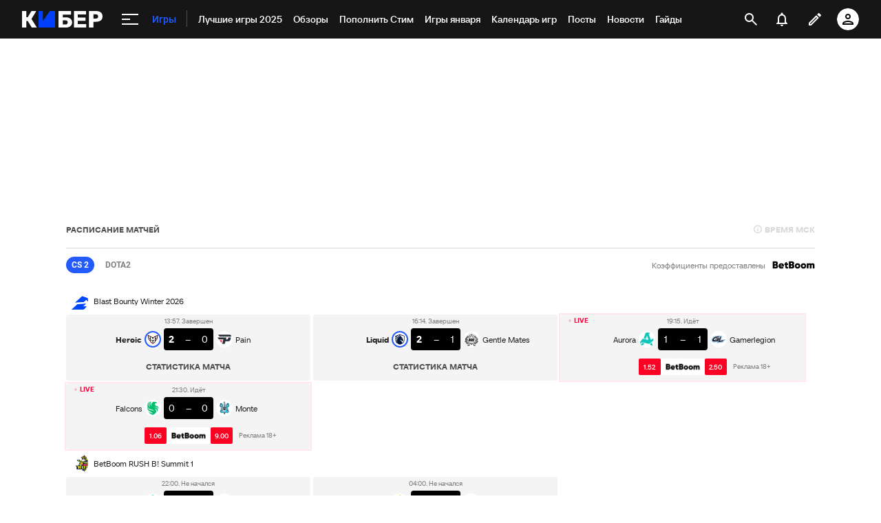

--- FILE ---
content_type: text/html; charset=utf-8
request_url: https://www.google.com/recaptcha/api2/anchor?ar=1&k=6LfctWkUAAAAAA0IBo4Q7wlWetU0jcVC7v5BXbFT&co=aHR0cHM6Ly9tLmN5YmVyLnNwb3J0cy5ydTo0NDM.&hl=en&v=PoyoqOPhxBO7pBk68S4YbpHZ&size=invisible&badge=inline&anchor-ms=20000&execute-ms=30000&cb=chmn2ck1i7qr
body_size: 49492
content:
<!DOCTYPE HTML><html dir="ltr" lang="en"><head><meta http-equiv="Content-Type" content="text/html; charset=UTF-8">
<meta http-equiv="X-UA-Compatible" content="IE=edge">
<title>reCAPTCHA</title>
<style type="text/css">
/* cyrillic-ext */
@font-face {
  font-family: 'Roboto';
  font-style: normal;
  font-weight: 400;
  font-stretch: 100%;
  src: url(//fonts.gstatic.com/s/roboto/v48/KFO7CnqEu92Fr1ME7kSn66aGLdTylUAMa3GUBHMdazTgWw.woff2) format('woff2');
  unicode-range: U+0460-052F, U+1C80-1C8A, U+20B4, U+2DE0-2DFF, U+A640-A69F, U+FE2E-FE2F;
}
/* cyrillic */
@font-face {
  font-family: 'Roboto';
  font-style: normal;
  font-weight: 400;
  font-stretch: 100%;
  src: url(//fonts.gstatic.com/s/roboto/v48/KFO7CnqEu92Fr1ME7kSn66aGLdTylUAMa3iUBHMdazTgWw.woff2) format('woff2');
  unicode-range: U+0301, U+0400-045F, U+0490-0491, U+04B0-04B1, U+2116;
}
/* greek-ext */
@font-face {
  font-family: 'Roboto';
  font-style: normal;
  font-weight: 400;
  font-stretch: 100%;
  src: url(//fonts.gstatic.com/s/roboto/v48/KFO7CnqEu92Fr1ME7kSn66aGLdTylUAMa3CUBHMdazTgWw.woff2) format('woff2');
  unicode-range: U+1F00-1FFF;
}
/* greek */
@font-face {
  font-family: 'Roboto';
  font-style: normal;
  font-weight: 400;
  font-stretch: 100%;
  src: url(//fonts.gstatic.com/s/roboto/v48/KFO7CnqEu92Fr1ME7kSn66aGLdTylUAMa3-UBHMdazTgWw.woff2) format('woff2');
  unicode-range: U+0370-0377, U+037A-037F, U+0384-038A, U+038C, U+038E-03A1, U+03A3-03FF;
}
/* math */
@font-face {
  font-family: 'Roboto';
  font-style: normal;
  font-weight: 400;
  font-stretch: 100%;
  src: url(//fonts.gstatic.com/s/roboto/v48/KFO7CnqEu92Fr1ME7kSn66aGLdTylUAMawCUBHMdazTgWw.woff2) format('woff2');
  unicode-range: U+0302-0303, U+0305, U+0307-0308, U+0310, U+0312, U+0315, U+031A, U+0326-0327, U+032C, U+032F-0330, U+0332-0333, U+0338, U+033A, U+0346, U+034D, U+0391-03A1, U+03A3-03A9, U+03B1-03C9, U+03D1, U+03D5-03D6, U+03F0-03F1, U+03F4-03F5, U+2016-2017, U+2034-2038, U+203C, U+2040, U+2043, U+2047, U+2050, U+2057, U+205F, U+2070-2071, U+2074-208E, U+2090-209C, U+20D0-20DC, U+20E1, U+20E5-20EF, U+2100-2112, U+2114-2115, U+2117-2121, U+2123-214F, U+2190, U+2192, U+2194-21AE, U+21B0-21E5, U+21F1-21F2, U+21F4-2211, U+2213-2214, U+2216-22FF, U+2308-230B, U+2310, U+2319, U+231C-2321, U+2336-237A, U+237C, U+2395, U+239B-23B7, U+23D0, U+23DC-23E1, U+2474-2475, U+25AF, U+25B3, U+25B7, U+25BD, U+25C1, U+25CA, U+25CC, U+25FB, U+266D-266F, U+27C0-27FF, U+2900-2AFF, U+2B0E-2B11, U+2B30-2B4C, U+2BFE, U+3030, U+FF5B, U+FF5D, U+1D400-1D7FF, U+1EE00-1EEFF;
}
/* symbols */
@font-face {
  font-family: 'Roboto';
  font-style: normal;
  font-weight: 400;
  font-stretch: 100%;
  src: url(//fonts.gstatic.com/s/roboto/v48/KFO7CnqEu92Fr1ME7kSn66aGLdTylUAMaxKUBHMdazTgWw.woff2) format('woff2');
  unicode-range: U+0001-000C, U+000E-001F, U+007F-009F, U+20DD-20E0, U+20E2-20E4, U+2150-218F, U+2190, U+2192, U+2194-2199, U+21AF, U+21E6-21F0, U+21F3, U+2218-2219, U+2299, U+22C4-22C6, U+2300-243F, U+2440-244A, U+2460-24FF, U+25A0-27BF, U+2800-28FF, U+2921-2922, U+2981, U+29BF, U+29EB, U+2B00-2BFF, U+4DC0-4DFF, U+FFF9-FFFB, U+10140-1018E, U+10190-1019C, U+101A0, U+101D0-101FD, U+102E0-102FB, U+10E60-10E7E, U+1D2C0-1D2D3, U+1D2E0-1D37F, U+1F000-1F0FF, U+1F100-1F1AD, U+1F1E6-1F1FF, U+1F30D-1F30F, U+1F315, U+1F31C, U+1F31E, U+1F320-1F32C, U+1F336, U+1F378, U+1F37D, U+1F382, U+1F393-1F39F, U+1F3A7-1F3A8, U+1F3AC-1F3AF, U+1F3C2, U+1F3C4-1F3C6, U+1F3CA-1F3CE, U+1F3D4-1F3E0, U+1F3ED, U+1F3F1-1F3F3, U+1F3F5-1F3F7, U+1F408, U+1F415, U+1F41F, U+1F426, U+1F43F, U+1F441-1F442, U+1F444, U+1F446-1F449, U+1F44C-1F44E, U+1F453, U+1F46A, U+1F47D, U+1F4A3, U+1F4B0, U+1F4B3, U+1F4B9, U+1F4BB, U+1F4BF, U+1F4C8-1F4CB, U+1F4D6, U+1F4DA, U+1F4DF, U+1F4E3-1F4E6, U+1F4EA-1F4ED, U+1F4F7, U+1F4F9-1F4FB, U+1F4FD-1F4FE, U+1F503, U+1F507-1F50B, U+1F50D, U+1F512-1F513, U+1F53E-1F54A, U+1F54F-1F5FA, U+1F610, U+1F650-1F67F, U+1F687, U+1F68D, U+1F691, U+1F694, U+1F698, U+1F6AD, U+1F6B2, U+1F6B9-1F6BA, U+1F6BC, U+1F6C6-1F6CF, U+1F6D3-1F6D7, U+1F6E0-1F6EA, U+1F6F0-1F6F3, U+1F6F7-1F6FC, U+1F700-1F7FF, U+1F800-1F80B, U+1F810-1F847, U+1F850-1F859, U+1F860-1F887, U+1F890-1F8AD, U+1F8B0-1F8BB, U+1F8C0-1F8C1, U+1F900-1F90B, U+1F93B, U+1F946, U+1F984, U+1F996, U+1F9E9, U+1FA00-1FA6F, U+1FA70-1FA7C, U+1FA80-1FA89, U+1FA8F-1FAC6, U+1FACE-1FADC, U+1FADF-1FAE9, U+1FAF0-1FAF8, U+1FB00-1FBFF;
}
/* vietnamese */
@font-face {
  font-family: 'Roboto';
  font-style: normal;
  font-weight: 400;
  font-stretch: 100%;
  src: url(//fonts.gstatic.com/s/roboto/v48/KFO7CnqEu92Fr1ME7kSn66aGLdTylUAMa3OUBHMdazTgWw.woff2) format('woff2');
  unicode-range: U+0102-0103, U+0110-0111, U+0128-0129, U+0168-0169, U+01A0-01A1, U+01AF-01B0, U+0300-0301, U+0303-0304, U+0308-0309, U+0323, U+0329, U+1EA0-1EF9, U+20AB;
}
/* latin-ext */
@font-face {
  font-family: 'Roboto';
  font-style: normal;
  font-weight: 400;
  font-stretch: 100%;
  src: url(//fonts.gstatic.com/s/roboto/v48/KFO7CnqEu92Fr1ME7kSn66aGLdTylUAMa3KUBHMdazTgWw.woff2) format('woff2');
  unicode-range: U+0100-02BA, U+02BD-02C5, U+02C7-02CC, U+02CE-02D7, U+02DD-02FF, U+0304, U+0308, U+0329, U+1D00-1DBF, U+1E00-1E9F, U+1EF2-1EFF, U+2020, U+20A0-20AB, U+20AD-20C0, U+2113, U+2C60-2C7F, U+A720-A7FF;
}
/* latin */
@font-face {
  font-family: 'Roboto';
  font-style: normal;
  font-weight: 400;
  font-stretch: 100%;
  src: url(//fonts.gstatic.com/s/roboto/v48/KFO7CnqEu92Fr1ME7kSn66aGLdTylUAMa3yUBHMdazQ.woff2) format('woff2');
  unicode-range: U+0000-00FF, U+0131, U+0152-0153, U+02BB-02BC, U+02C6, U+02DA, U+02DC, U+0304, U+0308, U+0329, U+2000-206F, U+20AC, U+2122, U+2191, U+2193, U+2212, U+2215, U+FEFF, U+FFFD;
}
/* cyrillic-ext */
@font-face {
  font-family: 'Roboto';
  font-style: normal;
  font-weight: 500;
  font-stretch: 100%;
  src: url(//fonts.gstatic.com/s/roboto/v48/KFO7CnqEu92Fr1ME7kSn66aGLdTylUAMa3GUBHMdazTgWw.woff2) format('woff2');
  unicode-range: U+0460-052F, U+1C80-1C8A, U+20B4, U+2DE0-2DFF, U+A640-A69F, U+FE2E-FE2F;
}
/* cyrillic */
@font-face {
  font-family: 'Roboto';
  font-style: normal;
  font-weight: 500;
  font-stretch: 100%;
  src: url(//fonts.gstatic.com/s/roboto/v48/KFO7CnqEu92Fr1ME7kSn66aGLdTylUAMa3iUBHMdazTgWw.woff2) format('woff2');
  unicode-range: U+0301, U+0400-045F, U+0490-0491, U+04B0-04B1, U+2116;
}
/* greek-ext */
@font-face {
  font-family: 'Roboto';
  font-style: normal;
  font-weight: 500;
  font-stretch: 100%;
  src: url(//fonts.gstatic.com/s/roboto/v48/KFO7CnqEu92Fr1ME7kSn66aGLdTylUAMa3CUBHMdazTgWw.woff2) format('woff2');
  unicode-range: U+1F00-1FFF;
}
/* greek */
@font-face {
  font-family: 'Roboto';
  font-style: normal;
  font-weight: 500;
  font-stretch: 100%;
  src: url(//fonts.gstatic.com/s/roboto/v48/KFO7CnqEu92Fr1ME7kSn66aGLdTylUAMa3-UBHMdazTgWw.woff2) format('woff2');
  unicode-range: U+0370-0377, U+037A-037F, U+0384-038A, U+038C, U+038E-03A1, U+03A3-03FF;
}
/* math */
@font-face {
  font-family: 'Roboto';
  font-style: normal;
  font-weight: 500;
  font-stretch: 100%;
  src: url(//fonts.gstatic.com/s/roboto/v48/KFO7CnqEu92Fr1ME7kSn66aGLdTylUAMawCUBHMdazTgWw.woff2) format('woff2');
  unicode-range: U+0302-0303, U+0305, U+0307-0308, U+0310, U+0312, U+0315, U+031A, U+0326-0327, U+032C, U+032F-0330, U+0332-0333, U+0338, U+033A, U+0346, U+034D, U+0391-03A1, U+03A3-03A9, U+03B1-03C9, U+03D1, U+03D5-03D6, U+03F0-03F1, U+03F4-03F5, U+2016-2017, U+2034-2038, U+203C, U+2040, U+2043, U+2047, U+2050, U+2057, U+205F, U+2070-2071, U+2074-208E, U+2090-209C, U+20D0-20DC, U+20E1, U+20E5-20EF, U+2100-2112, U+2114-2115, U+2117-2121, U+2123-214F, U+2190, U+2192, U+2194-21AE, U+21B0-21E5, U+21F1-21F2, U+21F4-2211, U+2213-2214, U+2216-22FF, U+2308-230B, U+2310, U+2319, U+231C-2321, U+2336-237A, U+237C, U+2395, U+239B-23B7, U+23D0, U+23DC-23E1, U+2474-2475, U+25AF, U+25B3, U+25B7, U+25BD, U+25C1, U+25CA, U+25CC, U+25FB, U+266D-266F, U+27C0-27FF, U+2900-2AFF, U+2B0E-2B11, U+2B30-2B4C, U+2BFE, U+3030, U+FF5B, U+FF5D, U+1D400-1D7FF, U+1EE00-1EEFF;
}
/* symbols */
@font-face {
  font-family: 'Roboto';
  font-style: normal;
  font-weight: 500;
  font-stretch: 100%;
  src: url(//fonts.gstatic.com/s/roboto/v48/KFO7CnqEu92Fr1ME7kSn66aGLdTylUAMaxKUBHMdazTgWw.woff2) format('woff2');
  unicode-range: U+0001-000C, U+000E-001F, U+007F-009F, U+20DD-20E0, U+20E2-20E4, U+2150-218F, U+2190, U+2192, U+2194-2199, U+21AF, U+21E6-21F0, U+21F3, U+2218-2219, U+2299, U+22C4-22C6, U+2300-243F, U+2440-244A, U+2460-24FF, U+25A0-27BF, U+2800-28FF, U+2921-2922, U+2981, U+29BF, U+29EB, U+2B00-2BFF, U+4DC0-4DFF, U+FFF9-FFFB, U+10140-1018E, U+10190-1019C, U+101A0, U+101D0-101FD, U+102E0-102FB, U+10E60-10E7E, U+1D2C0-1D2D3, U+1D2E0-1D37F, U+1F000-1F0FF, U+1F100-1F1AD, U+1F1E6-1F1FF, U+1F30D-1F30F, U+1F315, U+1F31C, U+1F31E, U+1F320-1F32C, U+1F336, U+1F378, U+1F37D, U+1F382, U+1F393-1F39F, U+1F3A7-1F3A8, U+1F3AC-1F3AF, U+1F3C2, U+1F3C4-1F3C6, U+1F3CA-1F3CE, U+1F3D4-1F3E0, U+1F3ED, U+1F3F1-1F3F3, U+1F3F5-1F3F7, U+1F408, U+1F415, U+1F41F, U+1F426, U+1F43F, U+1F441-1F442, U+1F444, U+1F446-1F449, U+1F44C-1F44E, U+1F453, U+1F46A, U+1F47D, U+1F4A3, U+1F4B0, U+1F4B3, U+1F4B9, U+1F4BB, U+1F4BF, U+1F4C8-1F4CB, U+1F4D6, U+1F4DA, U+1F4DF, U+1F4E3-1F4E6, U+1F4EA-1F4ED, U+1F4F7, U+1F4F9-1F4FB, U+1F4FD-1F4FE, U+1F503, U+1F507-1F50B, U+1F50D, U+1F512-1F513, U+1F53E-1F54A, U+1F54F-1F5FA, U+1F610, U+1F650-1F67F, U+1F687, U+1F68D, U+1F691, U+1F694, U+1F698, U+1F6AD, U+1F6B2, U+1F6B9-1F6BA, U+1F6BC, U+1F6C6-1F6CF, U+1F6D3-1F6D7, U+1F6E0-1F6EA, U+1F6F0-1F6F3, U+1F6F7-1F6FC, U+1F700-1F7FF, U+1F800-1F80B, U+1F810-1F847, U+1F850-1F859, U+1F860-1F887, U+1F890-1F8AD, U+1F8B0-1F8BB, U+1F8C0-1F8C1, U+1F900-1F90B, U+1F93B, U+1F946, U+1F984, U+1F996, U+1F9E9, U+1FA00-1FA6F, U+1FA70-1FA7C, U+1FA80-1FA89, U+1FA8F-1FAC6, U+1FACE-1FADC, U+1FADF-1FAE9, U+1FAF0-1FAF8, U+1FB00-1FBFF;
}
/* vietnamese */
@font-face {
  font-family: 'Roboto';
  font-style: normal;
  font-weight: 500;
  font-stretch: 100%;
  src: url(//fonts.gstatic.com/s/roboto/v48/KFO7CnqEu92Fr1ME7kSn66aGLdTylUAMa3OUBHMdazTgWw.woff2) format('woff2');
  unicode-range: U+0102-0103, U+0110-0111, U+0128-0129, U+0168-0169, U+01A0-01A1, U+01AF-01B0, U+0300-0301, U+0303-0304, U+0308-0309, U+0323, U+0329, U+1EA0-1EF9, U+20AB;
}
/* latin-ext */
@font-face {
  font-family: 'Roboto';
  font-style: normal;
  font-weight: 500;
  font-stretch: 100%;
  src: url(//fonts.gstatic.com/s/roboto/v48/KFO7CnqEu92Fr1ME7kSn66aGLdTylUAMa3KUBHMdazTgWw.woff2) format('woff2');
  unicode-range: U+0100-02BA, U+02BD-02C5, U+02C7-02CC, U+02CE-02D7, U+02DD-02FF, U+0304, U+0308, U+0329, U+1D00-1DBF, U+1E00-1E9F, U+1EF2-1EFF, U+2020, U+20A0-20AB, U+20AD-20C0, U+2113, U+2C60-2C7F, U+A720-A7FF;
}
/* latin */
@font-face {
  font-family: 'Roboto';
  font-style: normal;
  font-weight: 500;
  font-stretch: 100%;
  src: url(//fonts.gstatic.com/s/roboto/v48/KFO7CnqEu92Fr1ME7kSn66aGLdTylUAMa3yUBHMdazQ.woff2) format('woff2');
  unicode-range: U+0000-00FF, U+0131, U+0152-0153, U+02BB-02BC, U+02C6, U+02DA, U+02DC, U+0304, U+0308, U+0329, U+2000-206F, U+20AC, U+2122, U+2191, U+2193, U+2212, U+2215, U+FEFF, U+FFFD;
}
/* cyrillic-ext */
@font-face {
  font-family: 'Roboto';
  font-style: normal;
  font-weight: 900;
  font-stretch: 100%;
  src: url(//fonts.gstatic.com/s/roboto/v48/KFO7CnqEu92Fr1ME7kSn66aGLdTylUAMa3GUBHMdazTgWw.woff2) format('woff2');
  unicode-range: U+0460-052F, U+1C80-1C8A, U+20B4, U+2DE0-2DFF, U+A640-A69F, U+FE2E-FE2F;
}
/* cyrillic */
@font-face {
  font-family: 'Roboto';
  font-style: normal;
  font-weight: 900;
  font-stretch: 100%;
  src: url(//fonts.gstatic.com/s/roboto/v48/KFO7CnqEu92Fr1ME7kSn66aGLdTylUAMa3iUBHMdazTgWw.woff2) format('woff2');
  unicode-range: U+0301, U+0400-045F, U+0490-0491, U+04B0-04B1, U+2116;
}
/* greek-ext */
@font-face {
  font-family: 'Roboto';
  font-style: normal;
  font-weight: 900;
  font-stretch: 100%;
  src: url(//fonts.gstatic.com/s/roboto/v48/KFO7CnqEu92Fr1ME7kSn66aGLdTylUAMa3CUBHMdazTgWw.woff2) format('woff2');
  unicode-range: U+1F00-1FFF;
}
/* greek */
@font-face {
  font-family: 'Roboto';
  font-style: normal;
  font-weight: 900;
  font-stretch: 100%;
  src: url(//fonts.gstatic.com/s/roboto/v48/KFO7CnqEu92Fr1ME7kSn66aGLdTylUAMa3-UBHMdazTgWw.woff2) format('woff2');
  unicode-range: U+0370-0377, U+037A-037F, U+0384-038A, U+038C, U+038E-03A1, U+03A3-03FF;
}
/* math */
@font-face {
  font-family: 'Roboto';
  font-style: normal;
  font-weight: 900;
  font-stretch: 100%;
  src: url(//fonts.gstatic.com/s/roboto/v48/KFO7CnqEu92Fr1ME7kSn66aGLdTylUAMawCUBHMdazTgWw.woff2) format('woff2');
  unicode-range: U+0302-0303, U+0305, U+0307-0308, U+0310, U+0312, U+0315, U+031A, U+0326-0327, U+032C, U+032F-0330, U+0332-0333, U+0338, U+033A, U+0346, U+034D, U+0391-03A1, U+03A3-03A9, U+03B1-03C9, U+03D1, U+03D5-03D6, U+03F0-03F1, U+03F4-03F5, U+2016-2017, U+2034-2038, U+203C, U+2040, U+2043, U+2047, U+2050, U+2057, U+205F, U+2070-2071, U+2074-208E, U+2090-209C, U+20D0-20DC, U+20E1, U+20E5-20EF, U+2100-2112, U+2114-2115, U+2117-2121, U+2123-214F, U+2190, U+2192, U+2194-21AE, U+21B0-21E5, U+21F1-21F2, U+21F4-2211, U+2213-2214, U+2216-22FF, U+2308-230B, U+2310, U+2319, U+231C-2321, U+2336-237A, U+237C, U+2395, U+239B-23B7, U+23D0, U+23DC-23E1, U+2474-2475, U+25AF, U+25B3, U+25B7, U+25BD, U+25C1, U+25CA, U+25CC, U+25FB, U+266D-266F, U+27C0-27FF, U+2900-2AFF, U+2B0E-2B11, U+2B30-2B4C, U+2BFE, U+3030, U+FF5B, U+FF5D, U+1D400-1D7FF, U+1EE00-1EEFF;
}
/* symbols */
@font-face {
  font-family: 'Roboto';
  font-style: normal;
  font-weight: 900;
  font-stretch: 100%;
  src: url(//fonts.gstatic.com/s/roboto/v48/KFO7CnqEu92Fr1ME7kSn66aGLdTylUAMaxKUBHMdazTgWw.woff2) format('woff2');
  unicode-range: U+0001-000C, U+000E-001F, U+007F-009F, U+20DD-20E0, U+20E2-20E4, U+2150-218F, U+2190, U+2192, U+2194-2199, U+21AF, U+21E6-21F0, U+21F3, U+2218-2219, U+2299, U+22C4-22C6, U+2300-243F, U+2440-244A, U+2460-24FF, U+25A0-27BF, U+2800-28FF, U+2921-2922, U+2981, U+29BF, U+29EB, U+2B00-2BFF, U+4DC0-4DFF, U+FFF9-FFFB, U+10140-1018E, U+10190-1019C, U+101A0, U+101D0-101FD, U+102E0-102FB, U+10E60-10E7E, U+1D2C0-1D2D3, U+1D2E0-1D37F, U+1F000-1F0FF, U+1F100-1F1AD, U+1F1E6-1F1FF, U+1F30D-1F30F, U+1F315, U+1F31C, U+1F31E, U+1F320-1F32C, U+1F336, U+1F378, U+1F37D, U+1F382, U+1F393-1F39F, U+1F3A7-1F3A8, U+1F3AC-1F3AF, U+1F3C2, U+1F3C4-1F3C6, U+1F3CA-1F3CE, U+1F3D4-1F3E0, U+1F3ED, U+1F3F1-1F3F3, U+1F3F5-1F3F7, U+1F408, U+1F415, U+1F41F, U+1F426, U+1F43F, U+1F441-1F442, U+1F444, U+1F446-1F449, U+1F44C-1F44E, U+1F453, U+1F46A, U+1F47D, U+1F4A3, U+1F4B0, U+1F4B3, U+1F4B9, U+1F4BB, U+1F4BF, U+1F4C8-1F4CB, U+1F4D6, U+1F4DA, U+1F4DF, U+1F4E3-1F4E6, U+1F4EA-1F4ED, U+1F4F7, U+1F4F9-1F4FB, U+1F4FD-1F4FE, U+1F503, U+1F507-1F50B, U+1F50D, U+1F512-1F513, U+1F53E-1F54A, U+1F54F-1F5FA, U+1F610, U+1F650-1F67F, U+1F687, U+1F68D, U+1F691, U+1F694, U+1F698, U+1F6AD, U+1F6B2, U+1F6B9-1F6BA, U+1F6BC, U+1F6C6-1F6CF, U+1F6D3-1F6D7, U+1F6E0-1F6EA, U+1F6F0-1F6F3, U+1F6F7-1F6FC, U+1F700-1F7FF, U+1F800-1F80B, U+1F810-1F847, U+1F850-1F859, U+1F860-1F887, U+1F890-1F8AD, U+1F8B0-1F8BB, U+1F8C0-1F8C1, U+1F900-1F90B, U+1F93B, U+1F946, U+1F984, U+1F996, U+1F9E9, U+1FA00-1FA6F, U+1FA70-1FA7C, U+1FA80-1FA89, U+1FA8F-1FAC6, U+1FACE-1FADC, U+1FADF-1FAE9, U+1FAF0-1FAF8, U+1FB00-1FBFF;
}
/* vietnamese */
@font-face {
  font-family: 'Roboto';
  font-style: normal;
  font-weight: 900;
  font-stretch: 100%;
  src: url(//fonts.gstatic.com/s/roboto/v48/KFO7CnqEu92Fr1ME7kSn66aGLdTylUAMa3OUBHMdazTgWw.woff2) format('woff2');
  unicode-range: U+0102-0103, U+0110-0111, U+0128-0129, U+0168-0169, U+01A0-01A1, U+01AF-01B0, U+0300-0301, U+0303-0304, U+0308-0309, U+0323, U+0329, U+1EA0-1EF9, U+20AB;
}
/* latin-ext */
@font-face {
  font-family: 'Roboto';
  font-style: normal;
  font-weight: 900;
  font-stretch: 100%;
  src: url(//fonts.gstatic.com/s/roboto/v48/KFO7CnqEu92Fr1ME7kSn66aGLdTylUAMa3KUBHMdazTgWw.woff2) format('woff2');
  unicode-range: U+0100-02BA, U+02BD-02C5, U+02C7-02CC, U+02CE-02D7, U+02DD-02FF, U+0304, U+0308, U+0329, U+1D00-1DBF, U+1E00-1E9F, U+1EF2-1EFF, U+2020, U+20A0-20AB, U+20AD-20C0, U+2113, U+2C60-2C7F, U+A720-A7FF;
}
/* latin */
@font-face {
  font-family: 'Roboto';
  font-style: normal;
  font-weight: 900;
  font-stretch: 100%;
  src: url(//fonts.gstatic.com/s/roboto/v48/KFO7CnqEu92Fr1ME7kSn66aGLdTylUAMa3yUBHMdazQ.woff2) format('woff2');
  unicode-range: U+0000-00FF, U+0131, U+0152-0153, U+02BB-02BC, U+02C6, U+02DA, U+02DC, U+0304, U+0308, U+0329, U+2000-206F, U+20AC, U+2122, U+2191, U+2193, U+2212, U+2215, U+FEFF, U+FFFD;
}

</style>
<link rel="stylesheet" type="text/css" href="https://www.gstatic.com/recaptcha/releases/PoyoqOPhxBO7pBk68S4YbpHZ/styles__ltr.css">
<script nonce="-CTn0QjM5KFFTVo-DvBUIQ" type="text/javascript">window['__recaptcha_api'] = 'https://www.google.com/recaptcha/api2/';</script>
<script type="text/javascript" src="https://www.gstatic.com/recaptcha/releases/PoyoqOPhxBO7pBk68S4YbpHZ/recaptcha__en.js" nonce="-CTn0QjM5KFFTVo-DvBUIQ">
      
    </script></head>
<body><div id="rc-anchor-alert" class="rc-anchor-alert"></div>
<input type="hidden" id="recaptcha-token" value="[base64]">
<script type="text/javascript" nonce="-CTn0QjM5KFFTVo-DvBUIQ">
      recaptcha.anchor.Main.init("[\x22ainput\x22,[\x22bgdata\x22,\x22\x22,\[base64]/[base64]/bmV3IFpbdF0obVswXSk6Sz09Mj9uZXcgWlt0XShtWzBdLG1bMV0pOks9PTM/bmV3IFpbdF0obVswXSxtWzFdLG1bMl0pOks9PTQ/[base64]/[base64]/[base64]/[base64]/[base64]/[base64]/[base64]/[base64]/[base64]/[base64]/[base64]/[base64]/[base64]/[base64]\\u003d\\u003d\x22,\[base64]\\u003d\x22,\x22w7orw6EhesKUw406MErDrCNBwpYHw7rCtMOYJRsSQsOVHwPDj2zCnQpkFTsnwrRnworCiyzDvCDDpGBtwofCkEnDg2J7wpUVwpPCpSnDjMK0w5c5FEYUG8KCw5/Cm8OIw7bDhsO8wrXCpm8WXsO6w6pAw6fDscK6EVtiwq3Ds3Q9a8KUw7zCp8OIHcOFwrA9IcO5EsKnUENDw4Q+OMOsw5TDuhnCusOAZBATYBsbw6/CkzdHwrLDvy1WQ8K0wpxuVsOFw77DoknDm8O5wrvDqlxsKDbDp8KwNUHDhU1JOTfDucOSwpPDj8OLwofCuD3CkMKgNhHCgMKRwooaw4jDkn5nw7gqAcKrc8KXwqzDrsKCaF1rw5DDoxYcSyxibcKUw65TY8O5wofCmVrDvj9secODIgfCscONwpTDtsK/wprDjVtUcCwyTRtTBsK2w41jXHDDmMKOHcKJRhDCkx7ChBDCl8Oww7jCjjfDu8KTwofCsMOuIMOZI8OkD3XCt24GbcKmw4DDt8K8woHDiMKmw79twq1Uw47DlcKxTsKuwo/Ck0bCpMKYd1/DncOkwrI+Ah7CrMKcLMOrD8K5w4fCv8KvXAXCv17CgcKrw4krwrJDw4t0XFU7LCdIwoTCnCPDpBtqdyRQw4QIbxAtOMOZJ3Nyw5I0HgUswrYhSsKlbsKKcyvDlm/Dr8K3w73DuWTCr8OzMysoA2nCosKTw67DosKsecOXL8Opw67Ct0vDr8KaHEXCnsKyH8O9woLDpsONTDnCsDXDs3HDjMOCUcO/eMOPVcObwrM1G8OXwqHCncO/[base64]/[base64]/[base64]/CtA7CosKTDAtKZ345wq86wq15fMKkwoB7SELCo8KHw4zChMOFZ8OwaMKHw7PClcOrwqrDixrCjcO9w7vDuMKVLUkYwp7CssODwr3Dlws8wq/DksKEw6jCuBU4w5U0GsKFehDChMKdw7sMS8OVE17DuH1YJlxXTcKiw6FvPibDmG7CsghOZVZjYy7DrcOGwrnClS7CpSYqRS9ZwptmE2gXwofCtcK3wot+w71Ew7LDusKUwokuw5tHwqzDvT/CnAbCrMK+wrfDuj3CmE/Dn8OYwqA2wrJHw4FxDsOmwrjDgg0McMKCw4AuQ8K+PsOJN8KkfCNaGcKSJ8OwQ3gibVlvw797w5/DqHFnXcKTM3Q/wqJcE3LCnjTDtsOfwqc0w6PCmsKWwqPCpVTDq1Rlw4EMJcOjw6Zrw5vCh8KcS8OUw4bDoA9fw6JJP8KAw7Z9bToyw7LDv8KYAsODw5w7bSzClcOCWcKswpLCgMOLw65lNsKVwrzCp8KPdMK6RQ3DpcOtwqLChT/DlAzCg8KgwqDDpcOKVsObw5fCpcKPaF3CmGHDv2/DpcOcwoJMwr3DujIEw7BzwqkWP8K5wpLCpivDn8KQIcKsJSB+PMKxAwfCssO0C2tPF8OCJcKxw6EbwprDijQ/BcO7wo1pTT/DsMO8w4TDisKrw6FNwrDCkUQ9VsK2w5EyWDzDssKdccKKwr/Dq8OoY8OVMcKgwq9JEmM7wovDjAsJUMOQwpLCsyM5IMKzwrBYwo0OHDkhwrFvNyYawqVbw5g3SS9QwpDDo8OCwqkVwr41DQXDucKDHwvDmMKqDcOcwp/DrTUOXMKAwrJAwpkfw7NqwpI2C07DkGjDmMK1IsOew7sQdcKJwoPCjcOcwrYGwqEWRR4/wrDDg8OVCBVCSCDCp8Oow4gqw6IKd0MBw4rCosOUwqLDgWLDucONwqkFBsOyZFRRAy1ew47DgE7CrsOLcsORwqIIw7V/[base64]/DhsKQDk7CmBLDpTnCqgdqIMKfGl/Dnj5gw6Vow6lAwqfDg0wowq8AwoDDlcKLw6plwo3Dh8KmOA9cH8KvecODEMKmwovCv3/CnRDCswo/[base64]/UMOrwqPDizrCqVkSwo5bSsKpYBgQwoHDksORaXseZSjDi8KaH1rDmyzCisK1dcObH0dlwppIdsK/wrfDsx9mPMOeE8OyNg7CmcOdwpMzw6vDnH/CtMKIw7NEUQw9w6XDkMKYwp9Dw4RvN8O3SmFuwp3Dh8OOG0/[base64]/DoB7Dig8gw5bDtyzCmsKJwqw4C8KGw7FUwpQ4wr/DrcO+w7fDpsKpAsOHDSUORMKPAFwnQcK4w5jDuh7CkMOZwp3ClsOGBBzCnBAqfMOBP2fCs8OgIsKPYlrCpsO0ecKFBsKJwpvDmRUhw7gewrPDr8OQwphdZyjDnMOcwrYGJhN6w7tVC8OyEi/[base64]/DjQMmw5nDoMKSwpIRw7rCgw7CgMKCwrrCjsKFwo86FTnCmEQubsKkeMKMbcKqEMO2QsOpw7hoClvDqMKsbMKHRyp2UsKww4wbw4XCj8OqwqEyw73DqcOiw6/DumZebxhmZDNRAR7DlcO1w7XCqcOobnQHUwHCncOFPzFwwr1nVFgbw7E3cWxeLsOewrzCtCFvL8OIbsOwVcKDw7pZw4bDiBN3w6XDqcOnb8KOA8OhIMOlwpopRCLDg1/DkcOkasOrCxXDkHYWLj9dwqg1w47DqMKSw7VkUMOewqpfw7nCsSBwwqHDvwTDucKCGSZJwolZDGZrw5zCiEPDtcKuIcK3fBUuKsOdwqTDgCHCvcK8B8KNwqLCiw/DpnR6ccOxInTDlMK1wpdMw7HCv1HCkQxYw6lEXgzDoMOGBMOhw7vDvSgQaHB4W8KWU8KYBh/[base64]/w5jCjMKbwpkiJzs1LW1HYsK/I8OBw4FRUcKhw7oKwo51w7/[base64]/CuXnDgsKMYl8Wwq9CwpzCp0LDuMOXw7XCm8KVw6LDjsK0w6hsRcOQLCBnwpU5U3tJw7IgwrbCusOmw6FqFcKYQMOeJMK2SUjCh2vDlR8vw6rCh8OyJCsaXkzDrwMSBEvCvMKoQFnDsAjDvVnCoHYOw645LynDisOqGsOfw5TCucO2w77CiRd8LMOsGmLDjcK/w6XCuRfCqDjCrsOHY8O5a8KCw4dbwqTDqRhRAHpfw555wp5MAGpYU3Bkw5A6w6FOw7XDuWIGG1zCrMKFw4gAw54/w7LCsMKxwq3Dj8KjSsOQRiB1w6NWwroww7kRw5oJwp3DuifCs0rCmcOyw617KmJmwrvDiMKcYcOkfVEBwrdNZCdVRsOFTDElacOsPsOsw7bDn8KkZkLCrsO4YSNkQXBLw7LCmBPDiFrDpAMjQsKGYwTCsmtMRcKDNsOGGMOrw6/[base64]/Cug/Dk2c+wpk5w4NSXAo/AyrDrh/[base64]/Dk8O6w7Bgwp1UwoTCpcKxw7zCll9sw4w2LMKqwprDmMKZwq7ChVYROMKGRMKWw7AoOR3DmMKbw5URTsOPcMOHMBbDksKhw647JlYVHDjCnhrCu8KzPCHCp31Mw4DDlwjDnQrClMKVInLCu1PCrcOrFHsAwo16w5c/[base64]/CkkbDtxsBwqMFCMOPwr/DjsOAw6vCl8O0KGPChAQEw73Dv8ODB8Otw7s9w67DgAfDqTzDghnCrntFdsOwbAfDoQdqw43Dplx4wrduw69tNwHDuMOcD8K7ecKDUsOxQMKjdcOAcC9JKMKsfsOCaHVuw5jCihfCiF3Cih3Cm0DDg0Ftw6RuGsO1VXElwrTDjw93KmrCrWUywoTChS/Dq8Oow5PCoWhQwpbCuRNIwoXCvcOPw5rDscKjN2rDg8KNOCAewoEBwod8wo/Dg2zCrSvDrF9VYcKOwosoWcK9w7ULQ2PCm8OHKgQlGsKWw47Cv13CsygWVS97w5DClsOZYcODw5oywo5cwr08w7l4LMO8w6/DscOvHS/DtMO6wqLCsMOlLnPCrsKLwr3CkBTDlXnDjcOQRRYHV8KSw5dkw5DDtnvDscOGDMKwex/DpzTDosO4JcOkBFgIwqI7T8OKwrYvEsO7Cx4cw53CsMOUwrpawrA1amLDkFwiwqTDoMKIwq7DvMKIwpldGQ3Cp8KCMy5RwpPDgMOHADEMc8KYwpHCmh/Du8OLQnM/wrnCoMKhHsOpTWzCkcOcw6LDhsKGw6vDpj9Yw7l7fS1dw4NNDEkxOGLDisO0ADnCrknCtnjDjsOeJGzCmsKgNgfCmnDCo15ZO8OuworCjnPDnXYzHEzDjErDrcKOwpsRHG8MUMKSe8KNwrTDpcOPLxXCmRzDkcOsasOWwr7DvcOEXHLDmCPDmF5Ww7/Co8OyNMKtTQpFIFPCs8O5Z8Oab8KZUH/[base64]/woLDkMK8J8K4w6vDv8K4w6DCsHAvWGx0w63DoUHCrCVzw6AvM2tSwq0ZeMObw6wswojClMKfJsKiKHdHYiDClMOQMyF2WsKzwoUzGsORwofDsV88b8KKEcOWwqjDnknCuMOtwo1KL8O+w7PDuyZYworCu8OIwrgrLSVKXsOdcRLCsHokw7wMw6nCu3/CpivCusK9w6YOwqvDo1vCiMKPw6zCgy7Dn8KwfsO1w4k7Y1nCh8KQYDwFwpZhw4XCosKrw7rDuMO0WcKdwp9GawXDu8O/E8KCTcO2MsOXwoHCmm/CpMOKw7XDp3V7KQkiw4BPDSfCrsKqN1tAN1l6w4Z3w7HCvcO8AXfCscOLFHjDhsO4w4PDgX3Cj8KzTMKnLMKswrVtwqAuw5/DmA7CkFvCocKAw5JffkIqJcKhw5nDtmTDv8KUXi3DoXMcwqLCnsO+w5U7wqPCmMKQwoTCljbCi0RhcTzCv18dUsK6UsO5w5Uuf8K2QMOWG2IFw73CrcO/[base64]/[base64]/DjMKOwpfCuBbCiRnCuhDDsTTDnsOrwoXDnsKswq5gMD4YOk1gfGvCixvDkMOZw6zDssK3YMKjw6lcATvClXszRz3DnnVJSMObMMKuJCrCnXvDqi/CuHTDhTzCo8OfEUtcw73Ds8KuAGHCtsKLbMOTwp1Pw6TDlMOTwojCrMOTw4XDnMKgTcK8blfDiMOddU4bw4DDkQbDkMO6DsKzwqtEwojCoMOJw7wCwrzCiW43O8OJw4QJHl85WGIQUmgTeMOQw415LxrDhW/CnxZvAVvDh8O0wpxQFytkwoNaTBxBci59wrglwosqwqxZwr3CvxXCl0nCvS/Ctg3Co2dKKRhEV3nDoRRSWMOUwpnDrn7Co8KPc8OTE8KFw4fCr8KgE8KRw7xIwo/[base64]/Dj8OoR07CiMK2wonCt33DmCXCqFtywrkmCcO6XMKww7TClifDkMOMw6sNHsKjwp7Ck8OPS3oDwqzDrF/CjsKmwp5bwrk0P8K7CMO/IsOzengrwppnV8KrwpHDlDPCrxBBwrXClsKJD8O8w68GTcKSeBwKw6RAw5oVP8KaPcKRI8ONc10hwqfDpcOuYVYaZg5cIHgBWHjDhSQbF8O/S8Opwo3Dr8KZfjxoRsOFPwwgJcK7wrzDgB9mwrdWdDjCtGhwVnXCmMOkwoPDhMO4MzDCvSl5ZgHClEvDoMKIIEnChkk1wobChMK7w5bDkGPDtkxyw7TCqMO3woIow5LCmMOzU8OvIsKhwp3CusOpFzAxLQbCq8OQPsOjwqBRPMKiBGPDvcK7JMKvKQrDpA/Cn8O6w5DChGnCkMKAN8O7wr/ChREQTR/[base64]/CuU99wocXwp7CqAtcwpxRwpgVLRvDgVl5eX9Sw4nDk8OCGsKyEnbDtcOFw4dgw4TDh8OmCsKmwqhLw44ZITM3wolfNEnCojfCmhzDi3LCtxbDnEtiw73CqSLDusOxw6LCuWLCi8O2bApdw6J/wosEwqvDgsOpeQtOwoAZwqFDbMK8XcO2QcOPeHcvcsK9LHHDu8OPQMKmWEBbwrbDgsKgw5XDpMKpHWYgw58SLjjDj0TDsMOTHsK0wrLDuD/DtMOhw5BSw4w/wplOwppow6DChwt9w4gpaD1ZwprDgsKIw4bCkcKpwrXDpsKCw4Q5R30ST8KHw5coclVaET59FVfDisOowqkHC8K/woUTNMKqSXDDjhjDl8Ozw6bDm1QpwrzCmClkR8KfwpPCkAYoJsOPfC/DkcKTw6/DocKPNsOQYMKcwrLCvyHDgC1KIzXDjsKeB8K1wojCoUbDhcKVwqsbw5bCkhHCkRDCu8OZScO3w7MyZMOgw5jDosOtw6xuw7XDgmDCkV0yaGNuDlcjOcO4bX3CiCbDt8ONwqLDssOiw6QvwrDCrwxtwqh8wpPDqsKlQBgRIcKlWsO+TMOYwr/Dk8OGw6LCl3rDqC1QMsOJJMK5fcKlFcOBw6HDmngTwq7ClnNpwpQtw5whw53DgsOnwrbCnErCgk/ChcOeFRLClyfCsMOJcFtWwrZMw6fDkcOrw51gRTHChsOWOHIkMU0icsKtwot6w7lqEAgHw6Fcw5jDs8Ouwp/DgsKBwrl2eMOYw4J1w5/DjsOmw4xDX8OdHyTCj8OwwqlHOcKRw4/ChcObQ8KGw6Buw5UJw5xhwrzDo8KRw75gw6jCgmXClGAbw7fDqGnCthVgDGjCuV3DqsOaw4vChFjCgsKswpDCtl7Dh8K5YMODw5TCn8O1TkpCwqzDucKWA0LDgyArw5HDo1EjwowPdnzDuCk5wqs+ClrDoUjDp37DsUxsJHovGcO+w4pqA8KITy/Dl8OWwp/[base64]/[base64]/NEBKwpHCmxIxGMKFw4LCuDDDrcOzwow0TDPCplDDmMOiwo5aVVFLwoo+RF3CpRXCg8OsUyBBwqvDqBIvQV8ce2xgS1bDhQJ/wpsTw6dACcK6w5pxfMOpd8KPwq9Jw7sHfAFmw43DvGRew4prIcKHw50wwqnDl1fDuREpecOsw7JUwqFDcMOkwqDCkQbCnAnDk8Kkw4rDn11jbBhCwonDqTkTw5/CnBXCmHvCpUw/wohRf8KBw4YSw4BRw54aQcKvw53CicONw596Vh3DucOYcHAaO8OcCsORLljCtcOkbcKVIBZdR8KKSVjClsO0w7bDvcOOcRvDiMOuwpHCg8KSLAJmwozCpE/DhVoyw4UCX8KCw50EwpdQdMKpwo3CvijCgRciwp3CnsK9HDDDuMO0w4sxB8KYGibClXzDgMOWw6DDsmzCqcKrWDTDpTvDuhBsUcK+w6MTw5wLw7AqwqB6wpEuJ1B5A0BjcMK8w77DusOqZHzCkkvCp8Odw5FdwpHCicKJKz/Cs1hwYcOdJ8OLW2nDnCFwDcOXHAXDrXjDuUg3wr9nfwnDrC1/w4YwRT/Dk1fDpcKMaTHDhUnCuETDgMOCPX4lPE85woVkwo8RwrFRZy9+w6bCsMKZw4XDnTI7wociw5fDtMKvw6puw7PDk8OMWCQqwrBvRg5DwpHDk3xFcsOcwqDDuA1IZkvCo2hEw5rDjGw8w7PDo8OQRTcjd07DkRvCsU4MLR99w4Ziwr4FC8Ojw6jCqMK2SHkrwqlzDT/CucOKw6gywosowr7CnS3CpMKKB0PCjAdKCMO7eTbDrRExXMKtw5doOFBceMOAwrtVHcKDIsOQM3RHF2HCocO5Q8O+b1LCpsO9Hy/[base64]/DiTTDryJswqzDmRAWHCjDmcOEUlZpw4pNDcKhJm/[base64]/Dnj3Dj27CqsOmEMKowrrDlWfDiXvDilTCnWwcwpAUVsOew5LCqsOew6RkwoHDssODKw5+w4R3dMO9UVBBwqEEwr/DpB54Tk/ClRXCtcKIw6psVMOewrtnw5csw4fDtsKDATV3wrLCtSg+TMKzfcKMHMOrwofCrw4BfMKawo/CvMOuMGRQw7rDl8O/[base64]/DvSs/wo5Bwr4SwqNrw4IsAsOnMmzDkEbCmMOKADvCmcKrwqXCrcOqG1JhwqPCiEURbSLDh27Dklc+wp43wrDDlcOsIRpBwoIpSMKMBj/Cs3dMc8KWw7LDlHLCqcOnw4sjfyHCkHBPS2vCnVQRw4DCuVUpwonCrcKxHljCi8OywqbDsWQmVEEfw70KLGHCtTcXwq/Dl8KhwoDDqj/CgsO8QDDCuGvCnWxNGjA/w64DG8OiL8OBw4bDmgrDvW7Dklp0e3sbwpguKMKAwpxEwqYKeFVlFcOeaFnCvcOJbF0Hw5fDqGbCvBDCnTPCjVxZbUo4w5Yaw4rDvWfChF3DtsOgwrMKwpvCrEE1EAVGwprCgEsCCR5IKCHCnsOlw7YUwq4Zw5cIFcKVIcOmw4gpwpRqS0HDsMKrwq0aw4/DhwMjwoR+TMKmw4/CgMKNOMOqa3nDm8Kywo3DuThwDkoVwqN+SsKeQMOHUwPCt8KQwrXDisOyW8OxBHx7A29qw5LCsy8EwpzDq0PCuHsPwq3CqcO+w7/DqD3DrsK1JEdVSMKnw6DCn1ltwoPCp8OBw5LDv8KJSgDCjGJcICVbbQfDg3XCj0TDlF1nwqARw6jDu8OTbW8cw6TCgcO4w4I+Y3fDgsKcUMO0FcOOH8K/wrFoCVsgw6FKw7HDjnfDvMKfbcKVw6bDqcKww73DuCZGR3JZw7JeIsKzw6QZJiLDoi3CrsOqw7zDsMKbw4PCucKbPWTCv8KSwrLDj3nCncOtW2/[base64]/DnsO+wqrCh8O/Hy9gwoXCgcOEe8Onw6/DmBfCjVPClcKSw5nCr8KYKj3Cs3rDhFLCmcKRFMOOIU94egAcwqjCoA1yw6/DssOIa8Osw4XDqGlkw41/[base64]/KWnDs8O5X1w7w4zDr8OjN8OefkHCkcK2Ah7CrcKxw58/w6Zgw7bDicK3UlFPBsOee0HCmmFQOcK/LUnCncOSwqJ+RQLCgUfDqF3CphfDly8vw5VSw4TConvDpyJ8dMOAUQsPw4DCoMKWHkrCnh/CgcOKw7Quw7xOw78FWBDCozvCl8KIw6t+wpgGSnU/[base64]/CqjXCozrDiQ8Pwo7CmcK0wrLCjsOHH8KOeyd/w6cqw6dOTMKDw7o4LRdRwq5WJ1pAbcOIw4zDrMONf8Osw5bDqlHCj0XCnGTDk2ZWfMKgwoJmwpY7wqcdwox8w7rCtn/DogFqGwESfGnChsKQSsKIQgDClMKpwq8xECE3VcOOwokDUmIxwqNzCMKPw51EHVbCnzTCq8OEwp0RbsKBasKSwoXCssKRw74gU8K5RcONUMKZw7gRccOzFSEOKMK3PjTDqMO8w417K8O9NhzDpMOSwqPDl8OTw6Z/cEolVB4fwpDCnUs4w7UGPn/DphbDj8KKPMO+w6LDuRt1T0fCn1jDt0bDrMOqCcKyw7/[base64]/[base64]/RUfDlUfCsHkUwqHCgcO5KCnCksOYVcK/wockw4jDjzguwpt/[base64]/ClMOXKcKowpp2FFlFR8K3wplyw5nCimZ+wrzCkMOiFcKxwpMfw5tDFMOkMi7ClsKRIMKVHQ5hwpfCr8OudsKVw7ElwoxFch4Cw5DDjQE/BsKFDsKucm4aw4Elw6XCi8OTfMOSw4VOE8OSMsOGaTxjwo3CpsKSGsODPMKESMOdYcOIesKTNEQBJ8Kjwr4Cw7vCrcKEw7xtHjbCgMOsw6nCkihsNhsXwojCvX50wqPDqWbCrcKJw6MVJR7Co8KWejPDhMOiAkfChQbDhgApL8O2w5fDsMKQw5ZVDcKCBsKMwr09wq/[base64]/[base64]/wosnW0DDnm3CoHlTXcOIw5Yvw5zDv1nDhVrDqDvDskbCvAzDtMO5ecKYYwY8wpALBRBHw5dvw44UAcKrdAFza1MHWQUVwrrDjnHDjS7DgsOHwqAgw7gDwqnDncKWwppPS8OLw5zDrsOKBS/Ch1bDpMKpwpwwwrMmw7YaJEDCg0B7w6Y0cTXCvsOZGMOzHEnCnmU/HMOMw4QZVWNfQMO/wpXDhHgfwoTDucK+w7nDusOTEyVQScKCwoLCn8KCRXrCi8K9w4zCli3DuMOrwr/CgMKFwopnCC7CosKoV8ObQBzCoMOawqrDjDNxwrzDgXd+wojCtVMMwpnClMKwwrQyw5QUwrfDr8KtYMO6woHDmh9/w7cWwr5+w6TDmcK5w5Ixw45OCcO8GAXDokPDnsK+w6clw4o1w48cw6w/XwcCDcKZXMKvwoEAdGLDkS7CncOlU3NxLsKgG3pSw4cww53DtcK4w5TDl8KEB8KNeMO+V3XCg8KGB8Kuw4rCr8O3KcORwofCv3bDuEnDoyzDthZrPsO2O8OhfyHDvcOcJlAnwp3Cu3rCsncIwonDgMKUw48Ywp/CncOUN8KoFMKyK8Owwr0OJwLCn3dLWiHCu8OmZBRFWMK/woVMw5UddMKhw5Jrwq4PwqNVfMKhM8Omw5M6ThY+wo1Pw4DCncKsPcO5a0bClsOVw5p/w7TCjcKAWsO1wpPDpMOzwoU7w7DCrcKiImDDglcAwoPDpMOGf21DcsOwNlfDvcKiwrp6wrrDlsOGw40PwpzDpSxLw7d9w6cmwqUiMSbCqXTDrGvCoH/DhMKFcmbDq21hSsOZS2bCgMOyw7I7Og5/eX9zPMOqw57DrsOPCk3CtGNOJWIUQlfCmxh4fAI+RTUqUMK3MVrDrsOfFsK+w7HDucKmZGkKGyDCgsOoRMKiw6nDhlrDvE/DlcOcwpXCtQ19LsK9wrfCpgvClDTCpMKewr7DqsObbW9TEHLCtnFRc3t4EcO9wojCmV1nTU5TZyTCocKSccKtQMOlLcOiC8OwwqpKazrCk8OsCFrDosOKw6sMKcO2w5JVwqzCgE9lwqjDjlsQQ8OeXsO2IcORQEnDrl3DsTQGwqfDkR/[base64]/w53Cq8OARhkFKsORw7zChz/DqcOMw4rDqsOLWsKxMxlFWAQvw6zCv1NIw4TDnMKVwpZow7kxwovCrCXCssO+W8KowqJpdj4kLcOzwrA6w6fCk8Omw4hENcKvP8O/XjHDjsKIwqzCgTnCk8K2I8O+OMOVUl5BZUEUw5RTwoJqw63Dq0bCpDYpCcKtajnDrDUndMO7w67ChhoxwqHCiUM+QxfCmgjChBpKwrFTCsKfMhBUw7MUURhrwqLDqA3DmsOAw7wPL8OAGsKBEcK7w5QyBcKAw7vDk8O/Y8KjwrfCkMOqSnPDg8KewqYeGH/DoD3Dgh0lM8OcWkkZw6LCuX7Cs8KjEmfCp0Jjw5NgwoHCvsOLwrXDosKkeQjCqFHCuMKgwq3DgcO4cMOdwrtKwpHDpsO8cVAKXGMPCcKPwovCsWfDn0bCiRExwqQIw7XDlcO/IcK0W1PDuk5IesO7wqDDtlt2Si4owrbCrRRlw7NVTW/[base64]/w5zDscOSw41Lwo7ChMKOwqfCncK9WWPDhwtJw5XCj1bDt1/DlsOew5Q4bMKFesKzK0jCmicNw6XChsO7wrJTwrnDncOUwrTCoU0cCcKTwqPCn8Kuw6g8aMOMXi7CkcK7BX/DjMKyaMOlfH9mckVyw6hlYURSbsOjQMK3wqXCt8KDw71WbcKJVMOjTjhvd8KVw4rDtgbDl1/CnSrCqF5kRcKvRsOIwoN7w4MCw6pyCAbCmMKGWVnDgcKMWsK6w5kLw4g5AsOKw7XDqMOMwrTDuCTDo8Krw4rClcKYfHvCtlw7WsOCwo7DrMKfw4BoLyhnPALCmwxMwqrCl2gPw5HCssOvw4bCmsOswpvDlUXDnsKjw7rCoEHCmVvCgsKjSg1LwodHVS7ChMOMw5PCvH/Dq0LDtsONGhFPwo0+w5svYCYKfV4+c3tzL8K0GsOECsKjwpLCnC/CnsOmw6RQai10K0HCtUosw7/Cj8OTw7rCoCp+worDrXF7w4rChBkqw7w6NMK5wqprYMKVw4w2Zwo1w4PDtEZfK04xXsK/w6QZTiBoHsKlTBLDp8KSVnDCk8KVQcOKKk/[base64]/wrPDn8OeKjXCtcKyUR7DnMO3w61owo/Di8KhwrZ6ScKpwq1SwrkMwq3Din4Bw4JgXcOhwqogEMOmwq/CicO2w5ZqwqbDu8OvcMK+w51awoHCgCglBcOjw5Y6w43CrmbCpUvDgBs0wo17QXfCnnTDhAo+woTDg8ODSgxmwrRqKFvDncOBwp7CgxPDjCHDvj/CmsO3wrxDw5AOw7/CoFrCjMKgXsKXw7E+Z0NOw44zwpRLSRB/ZsKewoBywpnDoiMbwrjCvUbCvXTCu0ttw5HDucKiwqjCjSUEwqZawq1HJMOLwozCjcO8wqbDosK7XGtdwp/Co8K3chXDl8Ovw5QLwr7DpcKZw61pc0fDtcKQPQHDuMK+wptSTDtIw5ZJJ8Kmw77CkMORD0duwp8BZcKkw6NyARZxw7JkT2vDhMKgaA/DsjB2XcOQw6nCo8OXw6zCvMOKw7h5w4vDg8KQwrJXw7fDncOxwprCp8ONXhE1w6TDlsOjwo/DpT8SNilFw5/Dj8O6GXfCrlXDuMOpR1vChsOefsK2wpzDuMKVw6vCg8KSwqVTw4ElwqVww4PDuV/CsUbDqDDDmcKGw57DrwBEwq5fR8OlO8K0McOzwpzChcKNJ8KhwqNbZHdmDcKtLsOAw5AgwqcFU8KUwrojUDVAw5pLdsO3wq4gwoTCthw+YEDDosOVwq/DoMO6GRbClMK2wrQ0wrwHwrpeJsOza0J0H8Otc8KGBMOcFTTCvjU+w4rDumcPw5VPwpM+w7zDvmR3PcK9wrjDv080w7PCqW7CtcK6OF3DmcObN2ZjVwIOHsKtwp3DqVvChcOKw4jDmlHDgsOwRw/DhlN/wqdewq1wwobCj8OLwo4RGsKQXy7CnzPChxnCmQbCmXw7w5jDj8KKEQQrw4AcScOywohwXcO0dGd3VsOJLMODXcOBwp7CmXrCk1c+EMOnOBbCh8K2wpnDvWNDwrdhGMOVAsOEw6PDpzprw5PDgExAw6LCisK3wq/Dr8OYwo/CmU7DoDBAw53CsQfCpMKSHmwDw7HDgMKEJzzCncOdw5gEJ1rDoULCksKUwoDCsw8LwoPCukXCpMOFwpQowo8GwqDCjw9dOsKPwq/CjG4NOsOpU8KDH07DrMKcQBLCtcK9w6JswqUJBR7CiMODwrMgVcODwrs7eMOBd8KzKsOWJ3VEw6s+w4J0w6HDg3TDsTDCvcOCw4rCjsK/McOUw6jCmhbDv8OqdMO1a28TOyE2OsK6w4fCrF0Aw6PCoHbCqxXCoCh/wp/DjcKNw6tiFFEmw5LCtljDisKBDF4xwq9qZ8KCw58UwrF8w5TDuhfDi1B+w7Qzw709w6TDhcOuwonDssKfw7YFJMKPw4jCuSDDn8KfeQTCk0rCmcObTyjCs8KvaVPCocOjw44uThlFworDjjJoYMOXdsKBwqXCsxPDisKaf8OWw4zDu1ZRWgLDhi7Cu8K1wr9/[base64]/CtcK/QGodw4bDvcKMwrl9IMOJwqxuSTbCumIcw4/DmsOtw6/[base64]/DkcKHw5jCqTJSwrU/YMKeD1LCvSTDim4BwrgGDVc8V8KfwrlIKFUzfVTDtQTCpMKEZcKYcE7CnCd3w7sYw7XCuVdzw7QoSyHChsKGwol+w5/Cm8OEfAcbw5fDgMOZwq10I8Klw6x4w7LCu8O3wpQ3wodnw77CgMKMagnDqUXCvMOBYkYMwoBHNVnDn8K1LsKFwpd7w4xhw5jDkMKZw51RwqnCo8Kfw5TCgVIkdAvCjcKnwrbDq0lCwoVcwpHCrHNCwp3CrlLDq8KZw68nw5LDtcKzwowMfcOMW8OHwo/DpcKowqtlCFM6w44Hw7rCqT/CrwcLRGYnNXXCusKoVcK8woJJNcORW8K2Zh5pQ8ODABgLwpxFw4c8bsK3ScOYwo3ComfCnyECFsKWwrTDlVkoJMK7EMOQUXg2w5PCn8ObGGPDmMKAwooUcCrDicKQw5RXF8KMbw3ChXhVwos2wr/[base64]/[base64]/[base64]/Ch8OyKzHDsMOCw7jDmcKNSMOVwo/[base64]/wpbCn0pVwrw6ITxfDkwLwqHCkcOmwoTCp8K9wohXwoYmWRNsw5tMfk7CpsKfw5PCnsKYw5fDnS/[base64]/w5caNcOjw4rChWDCmMObw6fCq8KPw67CqcOnw6XCqMKdwqM9w75PwqvCt8KveHjDsMK3bx5dw44uISQMw6DCmnrDiULDq8KiwpQRbkDDrDVKw5fDr37DhMOxNMKLWsKOUQbCq8K+Sk/CllgWc8KTUMKmw7URw4IcKQFFw4x+w49tEMObP8Kmw5RjUMOvwpjCg8KrOVRFw7xBwrDDnQt1wonDk8K6HGzCnMKmw74tYcOeE8K5wq/[base64]/Dq8OEbcK9YsKVG8Kawr0yw6zDt3I5wppcFgAsw6PCpMO1worCvk5XY8O8w47DtcKxSsOOHsOSfwU4w5htw6nCkcK0w6rCgMOqIcOYwpNawoIgQcO4wpbCqXpdJsO8IMOow5dODnfDnH3DgFHCiWDDgcK7w7hcw4TDqMOYw5FvTy/CmxzCokZhw59aejrCqAvCpMK3w7gkNUMhw5TDrsKiw4nCtMOdDycBw7QYwoBeMThWZcOZDBjDqcK3wq/CuMKBwoXDn8ObwrHDpBTCk8OoDy/Cojg3A0hEwoPDjMOZJsKjP8KhMj3DoMKnw7k0bMKzD3RzW8KWTsKqTQ7CgX3DjsOFwpLDgMOzXcOBwrHDssKpw7vDhncow6Ahw54SN0oPIVhPw6TClmfCknjDmQTCvWzDh1/DnhPDrsO4w7gJcEbCs2w/GMOZwpQdwpHCqMKJw6EPwr41esOZYMKmw6d3HMKew6fDpMKzw7Y8w69ww4Ytwp5MGsOpwr8QES3CjQczw5XDmQHChcO1wqsnOF3Dph5rwrxCwpsvIMOoasOGw7IAwpxfwqxNwohDImnCtRHClDrDrVp8w7/[base64]/CgsO5AMKBwojCv8KbEHfCmXDDs8KmwpnDnsK6YMOPRB/Cq8KlwqjDtyrCoMObbzjCr8KTeWc5w6gyw6nDul/Dum/ClMKYw40EG3LDuFbCt8KBQcOFEcOBC8OBJgDDuGU9wrp4PMOgChNTRCZ/wpXCtMOJGErDu8OAw67Dg8O6AVknBhHDrMOxdcOyVCcIJmlDwpPChhkpw6HCoMOcWFRpworDqMKewpxtwow0w6/[base64]/wo1bcjbDtsK5RcKNe8KuwppONS9ZwrXDs3UBPsO6wpXDu8Kkwrxgw63CphRuXT9PJMKtGcKHwqAzwo13JsKQMEw2wqXCiG/DplHCj8KSw43ClcKtwrIAwodgLsOfw6LCu8K6VUnCqClEwovDvE54w5kxSsOocsK3NVdWwrUqTMOCwrbDqcK5H8OOecKVwrdJMk/[base64]/[base64]/[base64]/Dn1XCv3dCMMKAFcOqwpbDtiXDpcOXM8OWFyTDocOdCh4SIhzDmSnCrsOvwrbDsDDDilI9w5V0ZgEoDUM0eMK0wrbDsgrCjSTCq8Obw6gzwoZcwpEEO8KTb8O1wrh+Aj8IfWjDuEgxPMOLwqp7woLCr8O7dsODwoXClcOhwq/Ck8O5AsK/wqt2fMOowofCjMOCwpXDmMOAwqgVJ8KBSMOKw6bDl8K3w65Bw5bDsMOZQRgAHwV+w4phTXA1w48Fw7soT2rCgsKBw5dAwqgCYRDCksKDTSPCpTI/[base64]/Do8OcDMKaGyjCvcKhw43Dm8K3wqTDgmM1c1BcYsK2Fl8Nwoh4fcODw4BqJ2puw5bCigcTCTlzw5TDrsOrAMK4w4Vgw5pqw7kMwr7DgFJEIjh/[base64]/w5hLbG0sw6/Do8OgwrzDqcKdWwvCumbCkcOcYQAqbXTDiMKFOsODXwtKAwoyESPDucORR0ABFnd1wqbDujvDm8KLw4tww7/[base64]/DhsK7w7QuwrnCpMO6PMOtA8ODYD7Ds8Oywq9gwoUIw5Q/fQPDuRnDriV4E8OpO1DDhMKzB8KbeHbCoMOfMsOgVkbDjsO/ZA3DiAvCrcOqOsKhZwLDpMKaOWYIUi5dUMOQYgBPwroPUMOjw4wYw7fCpmdOwrXCtMKhwoPDmsOFPsOdcAYQYR90SnzDlcOHHxh0IsKYK1HCpsKUwqHCtS4swrzCjMO8d3Qlwp8fLsKaZMKbQG3CisKhwr0tOGzDq8OvNcKHw70zw4DDmjrCsRXCj15Jw5kxw7/CiMOuwrdNN07Dl8OAwpDDlDldw5/[base64]/Dvw7Do8OVw6TDhHbCpMKUwpYtAWLCgcKhC8Kwem9xw41cwqjClMKbwobCq8Kxw6Z2QcOIw6BSWsOmOgJUaXTCi0jCiybDmcKhwo/Cg8KEwqLClypRNMOzZwnDgsKowrorAGnDnwXDnF7DuMKPwrHDqsO2w7h4OUvDth/CuFprIsKewrvCrA3CnmHCrU1xBsKqwpoEL2IqEMKxwoc+w43CgsO3w7NdwpbDjT04wo7CqBbDpcOywpRabRzDvwfDkyXCt0vDosKlwrt7wqPDk09rM8OnSC/Cn0hWWTvDqg7Dm8OBw4/[base64]/DrcODwqodw57CgVdFMgnCosKsw5cDUsKXbmTCgTbCtX4UwrF9UDJnwqosJcOmMGfCvC/ChsO6wrNZwoQlw6bCj23DssKwwpdKwoRrwpZowokpXgvCvMK8wowEWMKma8OFw5p8ViYrBBYfXMKbwrkAwpjDkVw3w6TDsEoqJMKkDsKscsOeIMKww6JJCMO9w4JAwrjDoCFNwosuCsK9wpU4OxxJwqM9NU/Di3Rowqd/L8OPw4nCqsKaG3hZwpBETzzCoxPCq8KLw5sMw7xfw5PDvVnCksOSwpDDgMO7eUY8w7bCpWbCoMOpWizDjMOdOMK4wqPCpTnCt8O5GMOuf0/DtWwKwo/[base64]/DrALDiHggwqBdwqh0wqw2wrrCuDQ4YMKYXMK1w4XCjcOpw41Nw7nDvcONwqPDuGQOwoEswrzDqyTCnSzDlH7ChCPClsK3wqjDgcOVaHxAwrkAwozDm1bCqsK8w6PDmiVCfkfCucK/VWsEBMKDfAsewp3Dvg7CkMKcNnbCosOidsOEw5PCkMOCwpPDk8K5w6nCp0FAw6EHGsKqw6o5w6dnwp7ClgnDksOSUgPCq8ODW1PDgsOsXV5nJsOrScKrwq/CscOlw6nChnEcMg3CscKiwqF8wqTDuFzCtcKew73Dv8K3woM9w7bDvMK6ZzvDsShUCnvDihNCwpB9G1DDsR/Cu8KyQx3DisKGwpY7LDlFJ8OYKMKxw73DocKLw73CmlReThPCr8KjPMKnwrIEOGzCkMOHwq3DkwdsQSjDgMKaa8KDwqHDjg1MwpsfwobCtsOeKcOpw6vCnwPCpCcywq3CmwJew4rDk8O1woPDkMOpH8O/woLDmRDCo1DCpHx6w43DtXPCs8KMB2cDWcOew6PDmyFGAh7DlcO4K8KawqXDuSHDsMOyLcOdAGRASMOYTcOeWyoySMOzLMKRwobCu8KDworDgCdHw6RRw6rDjMOLFcKeVMKdCsO2GMO5W8Kuw7PDpGjCoWzDsi5/JsKTw5rCjsO4wrjDhcKbfcOcwr/DnEw7dgnCuD7DiTtiBMKQw7rDjCnCrVooCcOnwo9mwr1Och7CtBEVF8KDwqXCo8OPw4RJKsK4WsK+wq0+w5oRwonDrMOaw44MQk7CucK1wpUWwr0TNsOvWcKgw5/Dvi0UbcOZWMKRw7zDnMOGbyB2wpDDrgPDvQvCiCpqPGsZFj7Dr8KkGAYvwpLCq1DClmfCtMKIw5rDl8KodSLCkQnCnCJuUSrCpXfCsiPCj8KwPADDvcK2w4TDu217w5cDwrLCjRrDh8KtHcOzw47Ds8OlwrzCli5rw7/Dui11w4LCtMO8w5TCnU9OwpvCrFfCjcOlL8KCwrHCg0gHwohffSDCs8KawqMOwptWXC9Ww7fDkgFdwoJiwrPDhSEFBUdCw5USwpHCkFcww5UTw67DvU7DqMKDH8OYw4o\\u003d\x22],null,[\x22conf\x22,null,\x226LfctWkUAAAAAA0IBo4Q7wlWetU0jcVC7v5BXbFT\x22,0,null,null,null,0,[21,125,63,73,95,87,41,43,42,83,102,105,109,121],[1017145,159],0,null,null,null,null,0,null,0,null,700,1,null,0,\[base64]/76lBhnEnQkZnOKMAhk\\u003d\x22,0,0,null,null,1,null,0,1,null,null,null,0],\x22https://m.cyber.sports.ru:443\x22,null,[3,1,3],null,null,null,0,3600,[\x22https://www.google.com/intl/en/policies/privacy/\x22,\x22https://www.google.com/intl/en/policies/terms/\x22],\x22n14MBQFIyMzjHvflVOs6tcoBZfsl2bBUx0e1Q3LuuiA\\u003d\x22,0,0,null,1,1768679165841,0,0,[84,43,65,135,179],null,[96],\x22RC-sYcNdg--s4RuQg\x22,null,null,null,null,null,\x220dAFcWeA5DA3cdPZB4a9NCIFa7Qnvgb9zPAe7orbmn_qwo3t83toBwVlgk8oUUQH08C7fpAJMxlNkOgNOr_6hYKItoLK23OdMvPw\x22,1768761965718]");
    </script></body></html>

--- FILE ---
content_type: application/javascript
request_url: https://senoval.cdn.sports.ru/news-renderer/public/constants-30dab4b0-03391d1d.js
body_size: 320
content:
import{bb as e}from"./index-62bd6dd9.js";const i=[{name:e.VK,displayName:"ВКонтакте",tag:"div",size:40,title:"Поделиться в VK"},{name:e.TELEGRAM,displayName:"Telegram",tag:"div",size:40,title:"Поделиться в Telegram"},{name:e.X_TWITTER,displayName:"Х (бывший Twitter)",tag:"div",size:40,title:"Поделиться в X"},{name:e.FACEBOOK,displayName:"Facebook*",tag:"div",size:40,title:"Поделиться в Ф"}];export{i as t};
